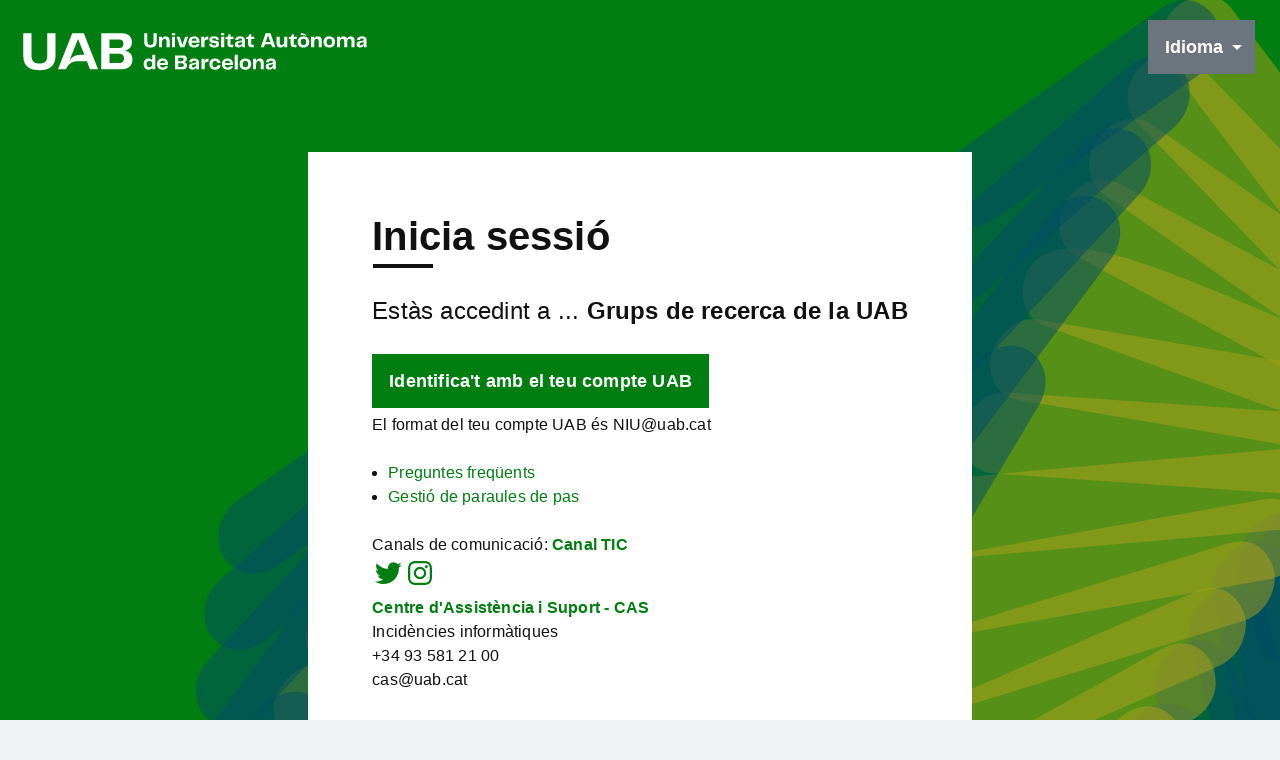

--- FILE ---
content_type: text/html;charset=UTF-8
request_url: https://sso.uab.cat/cas/login?service=https://grupsderecerca.uab.cat/gnam/user/login?destination%3Dnode/322%2523comment-form&locale=ca
body_size: 20718
content:
<!DOCTYPE html><html>

<head>
    <title>CAS - Central Authentication Service</title>
    <meta charset="UTF-8" /><meta http-equiv="X-UA-Compatible" content="IE=edge" /><meta name="viewport" content="width=device-width, initial-scale=1, shrink-to-fit=no" /></title>

    
    <meta http-equiv="X-UA-Compatible" content="IE=edge"/><meta name="viewport" content="width=device-width, initial-scale=1, shrink-to-fit=no"/>
        <link rel="stylesheet" type="text/css" href="/cas/webjars/normalize.css/8.0.1/normalize.css" /><link rel="stylesheet" type="text/css" href="/cas/webjars/bootstrap/5.1.0/css/bootstrap-grid.min.css" /><link rel="stylesheet" type="text/css" href="/cas/webjars/material-components-web/12.0.0/dist/material-components-web.css" /><link rel="stylesheet" type="text/css" href="/cas/webjars/mdi__font/5.8.55/css/materialdesignicons.css" /><link rel="stylesheet" type="text/css" href="/cas/css/cas.css"/><link rel="shortcut icon" href="/cas/favicon.ico" /></head>

<body>
<script type="text/javascript" src="/cas/webjars/jquery/3.6.0/jquery.min.js"></script>
<script type="text/javascript" src="/cas/webjars/es5-shim/4.5.9/es5-shim.js"></script>
    <script type="text/javascript" src="/cas/webjars/css-vars-ponyfill/2.3.1/dist/css-vars-ponyfill.min.js"></script>
    <script type="text/javascript" src="/cas/webjars/material-components-web/12.0.0/dist/material-components-web.js"></script>
<script type="text/javascript" src="/cas/js/cas.js"></script>
<script>
    if (typeof resourceLoadedSuccessfully === "function") {
        resourceLoadedSuccessfully();
    }
    $(function() {
        cssVars({onlyLegacy: true});
    })
</script>

<script>
    /*<![CDATA[*/

    var trackGeoLocation = false;

    var googleAnalyticsTrackingId = null;

    if (googleAnalyticsTrackingId != null && googleAnalyticsTrackingId != '') {
        (function (i, s, o, g, r, a, m) {
            i['GoogleAnalyticsObject'] = r;
            i[r] = i[r] || function () {
                (i[r].q = i[r].q || []).push(arguments)
            }, i[r].l = 1 * new Date();
            a = s.createElement(o),
                m = s.getElementsByTagName(o)[0];
            a.async = 1;
            a.src = g;
            m.parentNode.insertBefore(a, m)
        })(window, document, 'script', 'https://www.google-analytics.com/analytics.js', 'ga');

        ga('create', googleAnalyticsTrackingId, 'auto');
        ga('send', 'pageview');
    }

    /*]]>*/
</script>
<header >
                
            <div  role="banner" class="logo-uab" aria-label="Enllaç al web de la Universitat Autònoma de Barcelona">
            

      <a href="http://www.uab.cat/">
<svg version="1.1" xmlns="http://www.w3.org/2000/svg" x="0" y="0" viewBox="0 0 280 50" xml:space="preserve">
<svg id="Capa_1" data-name="Capa 1" xmlns="http://www.w3.org/2000/svg" viewBox="0 0 1467.6 157.97">
  <defs>
    <style>
      .cls-1, .cls-2 {
        fill: #fff;
      }

      .cls-2 {
        fill-rule: evenodd;
      }
    </style>
  </defs>
  <path class="cls-1" d="M520.79,2.97h13.29V37.5c0,11.28,4.28,14.16,12.85,14.16s12.85-2.89,12.85-14.16V2.97h13.2V39.34c0,15.12-8.65,23.17-26.05,23.17s-26.14-7.96-26.14-23.17V2.97Z"></path><path class="cls-1" d="M627.6,34.27v26.84h-12.94v-24.83c0-6.99-2.97-9.79-8.31-9.79-6.91,0-10.75,4.37-10.75,14.77v19.84h-12.94V17.4h12.94v8.57c2.8-5.95,7.78-9.97,15.74-9.97,11.45,0,16.26,6.82,16.26,18.27"></path><path class="cls-1" d="M636.68,2.97h14.08V11.63h-14.08V2.97Zm.61,14.43h12.94V61.1h-12.94V17.4Z"></path><polygon class="cls-1" points="704.86 17.4 689.65 61.1 671.46 61.1 656.25 17.4 669.45 17.4 680.99 51.05 692.53 17.4 704.86 17.4"></polygon><path class="cls-1" d="M740.34,47.9h12.41c-1.22,7-6.82,14.6-22.55,14.6-17.05,0-23.52-11.02-23.52-23.34s7.34-23.17,23.52-23.17,22.64,10.75,22.64,23.08c0,1.31,0,2.53-.17,3.5h-33.3c.79,8.31,4.9,11.01,11.1,11.01,5.68,0,8.65-2.45,9.88-5.68m-20.89-13.2h21.07c-.44-6.64-3.67-9.97-10.14-9.97s-9.88,2.53-10.93,9.97"></path><path class="cls-1" d="M789.28,16.7v12.59h-4.28c-8.65,0-11.63,4.72-11.63,14.6v17.22h-12.94V17.4h12.59v9.35c2.1-6.21,6.03-10.05,13.37-10.05h2.89Z"></path><path class="cls-1" d="M804.57,46.85c.35,4.2,3.5,7.52,10.05,7.52,5.86,0,7.87-2.01,7.87-5.07,0-2.62-1.23-4.54-6.12-5.16l-9.79-1.22c-8.22-1.05-12.67-5.42-12.67-12.76,0-9.7,8.22-14.25,19.84-14.25s19.76,4.63,20.55,14.25h-11.98c-.44-3.58-3.15-6.12-8.57-6.12s-7.87,2.1-7.87,4.9c0,2.18,1.14,3.93,5.51,4.46l9.18,1.05c10.4,1.31,14.34,5.77,14.34,13.55,0,8.57-5.42,14.51-20.46,14.51s-21.42-7.35-21.68-15.65h11.8Z"></path><path class="cls-1" d="M842.42,2.97h14.07V11.63h-14.07V2.97Zm.61,14.43h12.94V61.1h-12.94V17.4Z"></path><path class="cls-1" d="M869.86,45.37V27.18h-7.95v-6.2l9.01-3.67,5.33-10.32h6.56v10.4h12.59v9.79h-12.59v23.6h11.37v10.32h-8.22c-12.41,0-16.09-5.33-16.09-15.74"></path><path class="cls-1" d="M900.97,49.48c0-6.99,3.06-11.54,14.34-13.46l10.32-1.75c4.02-.7,5.42-1.84,5.42-4.37,0-3.06-1.75-5.07-7.6-5.07s-8.74,2.36-8.92,6.82h-12.67c.35-9.35,8.04-15.74,21.33-15.74s19.76,5.68,19.76,14.95v18.88c0,4.11,.26,7.61,.7,11.36h-11.28c-.44-2.89-.7-5.77-.7-9.35-2.01,6.03-7.25,10.49-16.17,10.49s-14.51-4.9-14.51-12.76m30.07-9.18v-1.92c-2.27,1.58-4.46,2.19-7.17,2.8l-3.67,.87c-4.63,1.14-6.47,2.8-6.47,6.12,0,3.5,2.62,5.24,6.12,5.24,6.82,0,11.19-4.98,11.19-13.11"></path><path class="cls-1" d="M956.21,45.37V27.18h-7.96v-6.2l9.01-3.67,5.33-10.32h6.56v10.4h12.59v9.79h-12.59v23.6h11.36v10.32h-8.22c-12.42,0-16.09-5.33-16.09-15.74"></path><path class="cls-1" d="M1053.23,49.22h-26.05l-4.2,11.89h-13.37l20.46-58.13h20.28l20.46,58.13h-13.38l-4.2-11.89Zm-3.58-10.23l-9.44-26.84-9.44,26.84h18.88Z"></path><path class="cls-1" d="M1120.7,17.4V61.1h-12.94v-8.39c-2.71,5.86-7.61,9.79-15.47,9.79-11.45,0-16.52-6.91-16.52-18.36V17.4h12.94v24.83c0,6.91,3.06,9.7,8.57,9.7,6.47,0,10.49-4.81,10.49-14.69V17.4h12.94Z"></path><path class="cls-1" d="M1134.68,45.37V27.18h-7.95v-6.2l9-3.67,5.33-10.32h6.56v10.4h12.59v9.79h-12.59v23.6h11.36v10.32h-8.22c-12.41,0-16.09-5.33-16.09-15.74"></path><path class="cls-1" d="M1164.31,39.16c0-12.07,6.82-23.17,24.21-23.17s24.21,11.19,24.21,23.17-6.73,23.34-24.21,23.34-24.21-11.1-24.21-23.34m14.51-37.68l22.12,7.61-1.05,3.41-23.6-2.8,2.53-8.22Zm9.7,50.88c7.95,0,11.27-3.41,11.27-13.11s-3.32-13.11-11.27-13.11-11.19,3.41-11.19,13.11,3.32,13.11,11.19,13.11"></path><path class="cls-1" d="M1265.44,34.27v26.84h-12.94v-24.83c0-6.99-2.97-9.79-8.3-9.79-6.9,0-10.75,4.37-10.75,14.77v19.84h-12.94V17.4h12.94v8.57c2.8-5.95,7.78-9.97,15.73-9.97,11.45,0,16.26,6.82,16.26,18.27"></path><path class="cls-1" d="M1272.59,39.16c0-12.07,6.82-23.17,24.21-23.17s24.21,11.19,24.21,23.17-6.73,23.34-24.21,23.34-24.21-11.1-24.21-23.34m24.21,13.2c7.95,0,11.27-3.41,11.27-13.11s-3.32-13.11-11.27-13.11-11.19,3.41-11.19,13.11,3.32,13.11,11.19,13.11"></path><path class="cls-1" d="M1402.83,34.27v26.84h-12.94v-25c0-6.56-2.62-9.62-7.87-9.62-6.56,0-9.88,4.37-9.88,14.77v19.84h-12.67v-25c0-6.56-2.62-9.62-7.87-9.62-6.56,0-9.88,4.37-9.88,14.77v19.84h-12.94V17.4h12.94v7.95c2.62-5.6,7.34-9.35,14.95-9.35s12.5,3.67,14.42,10.14c2.62-6.03,7.43-10.14,15.65-10.14,11.1,0,16.09,6.82,16.09,18.27"></path><path class="cls-1" d="M1411.21,49.48c0-6.99,3.06-11.54,14.34-13.46l10.31-1.75c4.02-.7,5.42-1.84,5.42-4.37,0-3.06-1.75-5.07-7.61-5.07s-8.74,2.36-8.92,6.82h-12.67c.35-9.35,8.04-15.74,21.33-15.74s19.76,5.68,19.76,14.95v18.88c0,4.11,.26,7.61,.7,11.36h-11.28c-.44-2.89-.7-5.77-.7-9.35-2.01,6.03-7.25,10.49-16.17,10.49s-14.51-4.9-14.51-12.76m30.07-9.18v-1.92c-2.27,1.58-4.46,2.19-7.17,2.8l-3.67,.87c-4.63,1.14-6.47,2.8-6.47,6.12,0,3.5,2.62,5.24,6.12,5.24,6.82,0,11.19-4.98,11.19-13.11"></path><path class="cls-1" d="M567.35,92.1v61.19h-12.94v-6.47c-3.06,4.98-8.13,7.87-15.65,7.87-14.25,0-20.11-10.66-20.11-23.34s5.86-23.17,20.11-23.17c7.52,0,12.59,2.97,15.65,7.96v-24.04h12.94Zm-12.94,39.34c0-8.92-3.5-13.11-11.63-13.11s-11.19,4.02-11.19,13.11,2.97,13.11,11.19,13.11,11.63-4.19,11.63-13.11"></path><path class="cls-1" d="M608.16,140.09h12.41c-1.22,6.99-6.82,14.6-22.55,14.6-17.05,0-23.52-11.01-23.52-23.34s7.34-23.17,23.52-23.17,22.64,10.75,22.64,23.08c0,1.31,0,2.53-.17,3.5h-33.3c.79,8.3,4.9,11.01,11.1,11.01,5.68,0,8.66-2.45,9.88-5.68m-20.89-13.2h21.07c-.43-6.64-3.67-9.97-10.14-9.97s-9.88,2.53-10.93,9.97"></path><path class="cls-1" d="M700.46,137.47c0,9.79-6.38,15.82-18.79,15.82h-31.82v-58.13h32.43c12.41,0,17.39,6.47,17.39,14.34,0,8.57-5.33,12.41-11.98,13.81,7.25,1.14,12.76,4.9,12.76,14.16m-37.33-32.26v13.9h14.77c5.77,0,7.87-2.8,7.87-6.99,0-4.46-1.92-6.9-7.43-6.9h-15.21Zm23.51,30.42c0-4.63-2.36-7.61-8.74-7.61h-14.77v15.12h15.56c5.95,0,7.96-3.24,7.96-7.52"></path><path class="cls-1" d="M708.23,141.67c0-6.99,3.06-11.54,14.33-13.46l10.32-1.75c4.02-.7,5.42-1.84,5.42-4.37,0-3.06-1.75-5.07-7.61-5.07s-8.74,2.36-8.92,6.82h-12.68c.35-9.35,8.04-15.74,21.33-15.74s19.75,5.68,19.75,14.95v18.88c0,4.11,.26,7.61,.7,11.36h-11.28c-.44-2.89-.7-5.77-.7-9.35-2.01,6.03-7.26,10.49-16.17,10.49s-14.51-4.9-14.51-12.76m30.07-9.18v-1.92c-2.27,1.58-4.46,2.19-7.17,2.8l-3.67,.87c-4.64,1.14-6.47,2.8-6.47,6.12,0,3.5,2.62,5.24,6.12,5.24,6.82,0,11.19-4.98,11.19-13.11"></path><path class="cls-1" d="M790.3,108.89v12.59h-4.28c-8.65,0-11.63,4.72-11.63,14.6v17.22h-12.94v-43.71h12.59v9.35c2.1-6.21,6.03-10.05,13.37-10.05h2.89Z"></path><path class="cls-1" d="M818,108.19c15.12,0,22.55,8.39,22.9,19.15h-12.59c-.44-5.42-3.41-9-10.05-9-6.99,0-11.19,3.32-11.19,13.11s4.02,13.11,11.01,13.11,9.97-4.02,10.49-9.27h12.59c-.26,10.23-7.52,19.41-22.9,19.41-17.05,0-24.22-11.01-24.22-23.25s6.99-23.25,23.95-23.25"></path><path class="cls-1" d="M880.32,140.09h12.41c-1.22,6.99-6.82,14.6-22.55,14.6-17.04,0-23.51-11.01-23.51-23.34s7.34-23.17,23.51-23.17,22.64,10.75,22.64,23.08c0,1.31,0,2.53-.17,3.5h-33.3c.79,8.3,4.9,11.01,11.1,11.01,5.68,0,8.66-2.45,9.88-5.68m-20.89-13.2h21.07c-.44-6.64-3.67-9.97-10.14-9.97s-9.88,2.53-10.93,9.97"></path><rect class="cls-1" x="900.24" y="92.1" width="12.94" height="61.19"></rect><path class="cls-1" d="M920.96,131.35c0-12.07,6.82-23.17,24.21-23.17s24.21,11.19,24.21,23.17-6.73,23.34-24.21,23.34-24.21-11.1-24.21-23.34m24.21,13.2c7.95,0,11.27-3.41,11.27-13.11s-3.32-13.11-11.27-13.11-11.19,3.41-11.19,13.11,3.32,13.11,11.19,13.11"></path><path class="cls-1" d="M1022.08,126.46v26.84h-12.94v-24.83c0-6.99-2.97-9.79-8.3-9.79-6.9,0-10.75,4.37-10.75,14.77v19.84h-12.94v-43.71h12.94v8.57c2.8-5.95,7.78-9.97,15.73-9.97,11.45,0,16.26,6.82,16.26,18.27"></path><path class="cls-1" d="M1030.47,141.67c0-6.99,3.06-11.54,14.34-13.46l10.31-1.75c4.02-.7,5.42-1.84,5.42-4.37,0-3.06-1.75-5.07-7.61-5.07s-8.74,2.36-8.92,6.82h-12.67c.35-9.35,8.04-15.74,21.33-15.74s19.76,5.68,19.76,14.95v18.88c0,4.11,.26,7.61,.7,11.36h-11.28c-.44-2.89-.7-5.77-.7-9.35-2.01,6.03-7.25,10.49-16.17,10.49s-14.51-4.9-14.51-12.76m30.07-9.18v-1.92c-2.27,1.58-4.46,2.19-7.17,2.8l-3.67,.87c-4.63,1.14-6.47,2.8-6.47,6.12,0,3.5,2.62,5.24,6.12,5.24,6.82,0,11.19-4.98,11.19-13.11"></path><path class="cls-1" d="M13.8,2.98H48.16V92.28c0,29.16,11.08,36.62,33.23,36.62s33.23-7.46,33.23-36.62V2.98h34.14V97.02c0,39.11-22.38,59.91-67.37,59.91S13.8,136.36,13.8,97.02V2.98Z"></path><path class="cls-1" d="M471.51,112.4c0,25.32-16.5,40.92-48.6,40.92h-82.29V2.98h83.87c32.1,0,44.99,16.73,44.99,37.08,0,22.15-13.79,32.1-30.97,35.72,18.76,2.94,33.01,12.66,33.01,36.62M374.98,28.98v35.95h38.21c14.92,0,20.35-7.24,20.35-18.09,0-11.53-4.97-17.86-19.21-17.86h-39.34Zm60.81,78.67c0-11.98-6.1-19.67-22.61-19.67h-38.21v39.11h40.24c15.37,0,20.57-8.36,20.57-19.44"></path><path class="cls-2" d="M267.52,2.94h-48.43l-59.88,150.36h33.8c.48-1.3,1.16-3.12,1.66-4.31,2.75-6.62,6.92-12.14,12.01-16.93,8.34-7.85,18.52-11.18,29.05-12.04,7.14-.58,15.5-.74,22.67-.75h22.08s13.1,34.03,13.1,34.03h33.82L267.52,2.94Zm-11.82,89.98c-.9,0-1.76,.01-2.55,.02-17.82,.16-32.46,4.36-46.6,24.99L243.31,26.68l26.68,66.24c-.41,0-14.29,0-14.29,0"></path></svg>
            </svg>

      </a>
      
      
      
      
            </div>      
      
      
<div class="dropdown" id="selectorIdioma">
  <button class="btn btn-secondary">Idioma</button>
  <label>
    <input type="checkbox"><div class="dropdown-menu">

<a
href="?service=https://grupsderecerca.uab.cat/gnam/user/login?destination%3Dnode/322%2523comment-form&amp;locale=ca"
class="dropdown-item"
>Català</a>

<a
href="?service=https://grupsderecerca.uab.cat/gnam/user/login?destination%3Dnode/322%2523comment-form&amp;locale=es"
class="dropdown-item"
>Español</a>

<a
href="?service=https://grupsderecerca.uab.cat/gnam/user/login?destination%3Dnode/322%2523comment-form&amp;locale=en"
class="dropdown-item"
>English</a>

</div>
  </label>
</div>




      
      
    </header>

<div class="mdc-drawer-scrim"></div>

<div class="mdc-drawer-app-content d-flex justify-content-center">
    <main role="main" id="main-content" class="container-lg py-4">
        <div id="content" class="d-flex justify-content-center">

    <div class="page-content">
                  


            <h1>Inicia sessió</h1>

            <div id="serviceui" >

   <div>

                <script>
                $( document ).ready(function() {
            $( "#serviceDescriptionButton" ).click(function() {
              $( "#serviceDescription" ).slideToggle();
              $("#serviceDescriptionButton").text(function(i, text){
                 return text == "[+]" ? "[-]" : "[+]";
              });
            });
                })
                </script>

        <h2><span>Estàs accedint a ...</span>
            <strong>Grups de recerca  de la UAB</strong>
                    </h2>

        </div>



        </div>

            <div class="identity-providers"> 

                <h3>External Identity Providers</h3>

                        <div

                            >

<!-- /*
<svg xmlns="http://www.w3.org/2000/svg" x="0px" y="4px"
width="28" height="28"
viewBox="0 -6 48 48"
style=" fill:#ffffff;"><path fill="#ff5722" d="M6 6H22V22H6z" transform="rotate(-180 14 14)"></path><path fill="#4caf50" d="M26 6H42V22H26z" transform="rotate(-180 34 14)"></path><path fill="#ffc107" d="M26 26H42V42H26z" transform="rotate(-180 34 34)"></path><path fill="#03a9f4" d="M6 26H22V42H6z" transform="rotate(-180 14 34)"></path></svg>
*/ --><a 
                                id="azure"
                                href="clientredirect?client_name=azure&amp;service=https%3A%2F%2Fgrupsderecerca.uab.cat%2Fgnam%2Fuser%2Flogin%3Fdestination%3Dnode%2F322%2523comment-form&amp;locale=ca"
                                class="btn btn-primary" autoredirect="false"
                                >Identifica't amb el teu compte UAB</a>


                        </div>


<p >El format del teu compte UAB és NIU@uab.cat</p>

            </div>
<br><div>
    <ul>
        <li> <a href="https://si-respostes.uab.cat/" 
             target="_blank" >Preguntes freqüents</a></li>        
        <li> <a href="https://oim.uab.cat" 
             target="_blank" >Gestió de paraules de pas</a></li>    </ul>
<br><span>Canals de comunicació</span>: <strong><a href="https://canaltic.uab.cat/" target="_blank">Canal TIC</a></strong>
    <ul class="social-menu">
        <li>
            <a href="https://twitter.com/tic_uab" target="_blank">
                <span>Twitter</span>
                <svg class="svg-icon" aria-hidden="true" role="img" focusable="false" width="24" height="24" viewBox="0 0 24 24" xmlns="http://www.w3.org/2000/svg"><path d="M22.23,5.924c-0.736,0.326-1.527,0.547-2.357,0.646c0.847-0.508,1.498-1.312,1.804-2.27 c-0.793,0.47-1.671,0.812-2.606,0.996C18.324,4.498,17.257,4,16.077,4c-2.266,0-4.103,1.837-4.103,4.103 c0,0.322,0.036,0.635,0.106,0.935C8.67,8.867,5.647,7.234,3.623,4.751C3.27,5.357,3.067,6.062,3.067,6.814 c0,1.424,0.724,2.679,1.825,3.415c-0.673-0.021-1.305-0.206-1.859-0.513c0,0.017,0,0.034,0,0.052c0,1.988,1.414,3.647,3.292,4.023 c-0.344,0.094-0.707,0.144-1.081,0.144c-0.264,0-0.521-0.026-0.772-0.074c0.522,1.63,2.038,2.816,3.833,2.85 c-1.404,1.1-3.174,1.756-5.096,1.756c-0.331,0-0.658-0.019-0.979-0.057c1.816,1.164,3.973,1.843,6.29,1.843 c7.547,0,11.675-6.252,11.675-11.675c0-0.178-0.004-0.355-0.012-0.531C20.985,7.47,21.68,6.747,22.23,5.924z"></path></svg>
            </a>
        </li>
        <li> 
            <a href="https://www.instagram.com/tic_uab" target="_blank">
                <span>Instagram</span>
                <svg class="svg-icon" aria-hidden="true" role="img" focusable="false" width="24" height="24" viewBox="0 0 24 24" xmlns="http://www.w3.org/2000/svg"><path d="M12,4.622c2.403,0,2.688,0.009,3.637,0.052c0.877,0.04,1.354,0.187,1.671,0.31c0.42,0.163,0.72,0.358,1.035,0.673 c0.315,0.315,0.51,0.615,0.673,1.035c0.123,0.317,0.27,0.794,0.31,1.671c0.043,0.949,0.052,1.234,0.052,3.637 s-0.009,2.688-0.052,3.637c-0.04,0.877-0.187,1.354-0.31,1.671c-0.163,0.42-0.358,0.72-0.673,1.035 c-0.315,0.315-0.615,0.51-1.035,0.673c-0.317,0.123-0.794,0.27-1.671,0.31c-0.949,0.043-1.233,0.052-3.637,0.052 s-2.688-0.009-3.637-0.052c-0.877-0.04-1.354-0.187-1.671-0.31c-0.42-0.163-0.72-0.358-1.035-0.673 c-0.315-0.315-0.51-0.615-0.673-1.035c-0.123-0.317-0.27-0.794-0.31-1.671C4.631,14.688,4.622,14.403,4.622,12 s0.009-2.688,0.052-3.637c0.04-0.877,0.187-1.354,0.31-1.671c0.163-0.42,0.358-0.72,0.673-1.035 c0.315-0.315,0.615-0.51,1.035-0.673c0.317-0.123,0.794-0.27,1.671-0.31C9.312,4.631,9.597,4.622,12,4.622 M12,3 C9.556,3,9.249,3.01,8.289,3.054C7.331,3.098,6.677,3.25,6.105,3.472C5.513,3.702,5.011,4.01,4.511,4.511 c-0.5,0.5-0.808,1.002-1.038,1.594C3.25,6.677,3.098,7.331,3.054,8.289C3.01,9.249,3,9.556,3,12c0,2.444,0.01,2.751,0.054,3.711 c0.044,0.958,0.196,1.612,0.418,2.185c0.23,0.592,0.538,1.094,1.038,1.594c0.5,0.5,1.002,0.808,1.594,1.038 c0.572,0.222,1.227,0.375,2.185,0.418C9.249,20.99,9.556,21,12,21s2.751-0.01,3.711-0.054c0.958-0.044,1.612-0.196,2.185-0.418 c0.592-0.23,1.094-0.538,1.594-1.038c0.5-0.5,0.808-1.002,1.038-1.594c0.222-0.572,0.375-1.227,0.418-2.185 C20.99,14.751,21,14.444,21,12s-0.01-2.751-0.054-3.711c-0.044-0.958-0.196-1.612-0.418-2.185c-0.23-0.592-0.538-1.094-1.038-1.594 c-0.5-0.5-1.002-0.808-1.594-1.038c-0.572-0.222-1.227-0.375-2.185-0.418C14.751,3.01,14.444,3,12,3L12,3z M12,7.378 c-2.552,0-4.622,2.069-4.622,4.622S9.448,16.622,12,16.622s4.622-2.069,4.622-4.622S14.552,7.378,12,7.378z M12,15 c-1.657,0-3-1.343-3-3s1.343-3,3-3s3,1.343,3,3S13.657,15,12,15z M16.804,6.116c-0.596,0-1.08,0.484-1.08,1.08 s0.484,1.08,1.08,1.08c0.596,0,1.08-0.484,1.08-1.08S17.401,6.116,16.804,6.116z"></path></svg>
            </a>
        </li>
    </ul>



    <p><strong><a href="https://casrespon.uab.cat/" target="_blank">Centre d'Assistència i Suport - CAS</a></strong><br>
    <span>Incidències informàtiques</span> <br>
    +34 93 581 21 00<br>
    cas@uab.cat</p>


</div>





    </div>
</div>
    </main>
</div>

<footer class="d-flex justify-content-center cas-footer">
            <ul>
                <li>
                    <a href="https://si-respostes.uab.cat/gpp-gestio-de-paraules-de-pas"
                    title="Preguntes freqüents">
                        <svg class="icona" xmlns="http://www.w3.org/2000/svg" width="24" height="24" viewbox="0 0 24 24">
                            <path fill="none" d="M0 0h24v24H0V0z" /><path d="M11 7h2v2h-2zm0 4h2v6h-2zm1-9C6.48 2 2 6.48 2 12s4.48 10 10 10 10-4.48 10-10S17.52 2 12 2zm0 18c-4.41 0-8-3.59-8-8s3.59-8 8-8 8 3.59 8 8-3.59 8-8 8z"
                            /></svg>
                        <span>Preguntes freqüents</span></a>
                </li>
                <li>
                    <a href="https://uab.cat/web/coneix-la-uab/itineraris/avis-legal-1345668257191.html"
                    title="Avís legal">
                        <svg class="icona" xmlns="http://www.w3.org/2000/svg" width="24" height="24" viewbox="0 0 24 24">
                            <path fill="none" d="M0 0h24v24H0V0z" /><path d="M15 4v7H5.17l-.59.59-.58.58V4h11m1-2H3c-.55 0-1 .45-1 1v14l4-4h10c.55 0 1-.45 1-1V3c0-.55-.45-1-1-1zm5 4h-2v9H6v2c0 .55.45 1 1 1h11l4 4V7c0-.55-.45-1-1-1z"
                            /></svg>
                        <span>Avís legal</span></a>
                </li>
                <li>
                    <a href="https://uab.cat/web/coneix-la-uab/itineraris/proteccio-de-dades-1345668257177.html"
                    title="Protecció de dades">
                        <svg class="icona" xmlns="http://www.w3.org/2000/svg" width="24" height="24" viewbox="0 0 24 24">
                            <path fill="none" d="M0 0h24v24H0V0z" /><path d="M21 1H7v5h2V4h10v16H9v-2H7v5h14V1zM10.8 11V9.5C10.8 8.1 9.4 7 8 7S5.2 8.1 5.2 9.5V11H4v6h8v-6h-1.2zm-1.3 0h-3V9.5c0-.8.7-1.3 1.5-1.3s1.5.5 1.5 1.3V11z"
                            /></svg>
                        <span>Protecció de dades</span></a>
                </li>
            </ul>   
</footer>

</body>
</html>


--- FILE ---
content_type: text/css;charset=UTF-8
request_url: https://sso.uab.cat/cas/css/cas.css
body_size: 20002
content:

* {
    margin: 0;
    padding: 0;
    -webkit-box-sizing: border-box;
    box-sizing: border-box;
}

ul {
    padding-left: 1em;
}

:root {

    --blanc: #fff;
    --negre: #111;
    --gris:  #eee;
    --primari: #007e11;
    --primari-hover: #00660e;
    --fons: #f0f1f3;
    --fons-alt: #f7f8f9;
    --linia: #424a55;
    --linia-alt: #a0a4a9;
    --input-focus: cornsilk;
        
    --base: #fff;
    --text: #111;
    --enllac: #007e11;
    --enllac-hover: #00660e;
    --boto: #00856c;
    --boto-hover: #006c57;

    --theme: "light";

    --cas-theme-primary: #007e11;
    --cas-theme-primary-bg: rgba(21, 62, 80, 0.2);
    --cas-theme-primary-light: #006d85;
    --cas-theme-secondary: #74C163;
    --cas-theme-success: var(--cas-theme-secondary);
    --cas-theme-danger: var(--mdc-theme-error);
    --cas-theme-warning: #e6a210;
    --cas-theme-border-light: 1px solid rgba(0, 0, 0, .2);
    --cas-theme-svg-fill: #fff;
    --mdc-theme-primary: var(--cas-theme-primary, #153e50);
}


html {
    font-size: 62.5%;
    background-attachment: fixed;
    background-size: cover; 
    background-repeat: no-repeat;     
    overflow-y: scroll;
}

body {
    margin: 0;
    font-family: "neue-haas-grotesk-display", Helvetica, Arial, sans-serif;
    font-size: 1.6rem;
    letter-spacing: .02rem;
    color: var(--negre);
    font-weight: 500;
    line-height: 1.5;
    background: var(--fons);
    min-height: 100vh;
    display: flex;
    flex-direction: column;
    align-items: center;
    justify-content: space-between;
    background-image: url(../columnes.svg);
    background-size: cover;
    
}

.logo-uab {
    display: block;
    width: 35rem;
    height: 6.5rem;
    align-self: start;
    margin: 2rem;   
    -ms-flex-item-align: start;
    -ms-grid-row-align: start;

}

@media (max-width:35rem){
    .logo-uab {
    display: block;
    width: 22rem;
    }
    
  #selectorIdioma .btn{
            padding:1rem 3rem 1rem 1rem;;
            
    }
    
    #selectorIdioma.dropdown > a:before, #selectorIdioma.dropdown > button:before {
    top: 2rem;
  }
    
    #selectorIdioma button {
        font-size:1.5rem;
    }
 
    
}



.logo-uab   svg {
        fill: var(--blanc);
}




div.content {
    margin: 2rem;
    padding: 4rem;
    -webkit-box-sizing: border-box;
    box-sizing: border-box;
    -webkit-transition: all .25s ease-out;
    -o-transition: all .25s ease-out;
    transition: all .25s ease-out;
    background: var(--base);
}

div.content:focus-within{
    
    -webkit-box-shadow:0 1rem 3rem var(--negre);
    box-shadow:0 1rem 3rem var(--negre);
    -webkit-transition:all .25s ease-out;
    -o-transition:all .25s ease-out;
    transition:all .25s ease-out
}

@media (min-width:45rem){
    div.content{
        min-width:50rem
    }
}

h1 {
    font-size: 4rem;
    line-height: 1;
    margin: 0 0 2.5rem;
    color: var(--text);
    font-weight: bold;
}

h1:after {
    content: "";
    width: 6rem;
    height: .4rem;
    display: block;
    margin: .75rem 0 1rem .1rem;
    background: var(--text);
}


a{
color:var(--enllac);
text-decoration:none;
background-color:transparent}

a:hover{
color:var(--enllac-hover)}



h1, h2, h3, h4, h5, h6 {
    margin-top: 0;
}

aside, section, main {
    display: block;
}

/* Material */

.mdc-drawer {
    top: 56px;
}

.mdc-drawer-app-content {
    flex: auto;
    overflow: auto;
    position: relative;
}

.main-content {
    display: flex;
}

.mdc-top-app-bar {
    z-index: 7;
}

/* widgets */

.notifications-count {
    position: absolute;
    top: 10px;
    right: 12px;
    background-color: #b00020;
    background-color: var(--cas-theme-danger);
    color: #fff;
    border-radius: 50%;
    padding: 1px 3px;
    font: 8px Verdana;
}

.cas-brand {
    height: 48px;
    width: auto;
}

header>nav .cas-brand path.cls-1 {
    fill: white;
}

header>nav .cas-brand .cas-logo {
    height: 100%;
}

.caps-check:not(.caps-on) .caps-warn, .caps-check:not(.caps-on)+.caps-warn {
    display: none;
}

.login-section {
    border-right: 1px solid rgba(0, 0, 0, .2);
    border-right: var(--cas-theme-border-light, 1px solid rgba(0, 0, 0, .2));
    padding: 2rem 2.5rem;
    flex: 1 1 auto;
    /* IE flex fix */
}

.login-section:last-child {
    border: none;
}

@media screen and (max-width: 767.99px) {
    .login-section {
        border-right: none;
        border-bottom: 1px solid rgba(0, 0, 0, .2);
        border-bottom: var(--cas-theme-border-light, 1px solid rgba(0, 0, 0, .2));
        max-width: none;
        padding: 0 1.5rem;
    }
}

.close {
    font-size: 1.5rem;
    font-weight: 700;
    line-height: 1;
    color: #000;
    text-shadow: 0 1px 0 #fff;
    text-transform: none;
    text-decoration: none;
    ;
}

button.close {
    background-color: transparent;
    border: 0;
    -webkit-appearance: none;
}

.banner {
    padding: 0.1rem 0.5rem;
    border: 1px solid rgba(0, 0, 0, .2);
    border: var(--cas-theme-border-light, 1px solid rgba(0, 0, 0, .2));
    position: relative;
    border-radius: 4px;
}

.banner .banner-message {
    margin: 0.375rem 0;
}

.banner .banner-heading:first-child {
    margin-top: 0;
}

.banner .banner-message:first-child {
    margin-top: 0;
}

.banner .banner-message:last-child {
    margin-bottom: 0;
}

.banner-primary {
    border-color: #153e50;
    border-color: var(--cas-theme-primary, #153e50);
}

.banner-primary .mdi {
    color: #153e50;
    color: var(--cas-theme-primary, #153e50);
}

.banner-danger {
    border-color: #b00020;
    border-color: var(--cas-theme-danger, #b00020);
}

.banner-danger .mdi {
    color: #b00020;
    color: var(--cas-theme-danger, #b00020);
}

.banner-warning {
    border-color: #e6a210;
    border-color: var(--cas-theme-warning, #e6a210);
    color: #e6a210;
    color: var(--cas-theme-warning, #e6a210);
}

.banner-warning .mdi {
    color: #e6a210;
    color: var(--cas-theme-warning, #e6a210);
}

.banner-success {
    border-color: var(--cas-theme-success);
    color: #153e50;
    color: var(--cas-theme-primary, #153e50);
}

.banner-dismissible {
    padding-right: 4rem;
}

.banner-dismissible .close {
    position: absolute;
    top: 0;
    right: 0;
    padding: .75rem 1.25rem;
    color: inherit;
}

.login-provider-item {
    list-style: none;
}

.login-provider-item .mdc-button .mdi {
    margin-right: 0.375rem;
}

@media screen and (max-width: 767.99px) {
    .logout-banner {
        width: 100%;
    }
}

/*

.cas-footer {
    background-color: var(--mdc-theme-primary, #6200ee);
    color: whitesmoke;
}

.cas-footer a {
    color: deepskyblue;
}

.cas-footer>* {
    margin-right: 0.25rem;
    display: inline-block;
}

.cas-footer>*:last-child {
    margin: 0;
}

*/


.cas-notification-dialog .mdc-dialog__content>.cas-notification-message:not(:last-child) {
    border-bottom: 1px solid rgba(0, 0, 0, .2);
    border-bottom: var(--cas-theme-border-light, 1px solid rgba(0, 0, 0, .2));
}

.mdc-dialog__title::before {
    display: none;
}

.mdi {
    content: "";
}

.mdi:before {
    font-size: 24px;
}

/* custom components */

.custom-select {
    display: inline-block;
    min-width: 200px;
    height: 56px;
    padding: .375rem 1.75rem .375rem .75rem;
    font-size: 1rem;
    font-weight: 400;
    line-height: 1.5;
    color: rgba(0, 0, 0, 0.87);
    vertical-align: middle;
    background: #fff url("data:image/svg+xml,%3csvg xmlns='http://www.w3.org/2000/svg' width='4' height='5' viewBox='0 0 4 5'%3e%3cpath fill='%23343a40' d='M2 0L0 2h4zm0 5L0 3h4z'/%3e%3c/svg%3e") no-repeat right .75rem center/8px 10px;
    border: 1px solid #ced4da;
    border-radius: .25rem;
    -webkit-appearance: none;
}

/* utilities */

.bg-primary {
    background-color: rgba(21, 62, 80, 0.2);
    background-color: var(--cas-theme-primary-bg, rgba(21, 62, 80, 0.2));
}

.border-bottom {
    border-color: #153e50;
    border-bottom: 1px solid var(--cas-theme-primary, #153e50);
}

.strong {
    font-weight: bold;
}

.text-warning {
    color: #e6a210;
    color: var(--cas-theme-warning, #e6a210);
}

.text-danger {
    color: #b00020;
    color: var(--cas-theme-danger, #b00020);
}

.text-secondary, .text-success {
    color: var(--cas-theme-secondary);
}

.progress-bar-danger .mdc-linear-progress__bar-inner {
    border-color: #b00020;
    border-color: var(--cas-theme-danger, #b00020);
}

.progress-bar-warning .mdc-linear-progress__bar-inner {
    border-color: #e6a210;
    border-color: var(--cas-theme-warning, #e6a210);
}

.progress-bar-success .mdc-linear-progress__bar-inner {
    border-color: var(--cas-theme-success);
}

.word-break-all {
    word-break: break-all;
}

.mdc-text-field {
    width: 100%;
}
.mdc-text-field>.mdc-text-field__input, .mdc-text-field:not(.mdc-text-field--disabled):not(.mdc-text-field--outlined):not(.mdc-text-field--textarea)>.mdc-text-field__input {
    border-color: #153e50;
    border: 1px solid var(--cas-theme-primary, #153e50);
    border-radius: 4px;
}

.mdc-input-group {
    display: flex;
    align-items: stretch;
}

.mdc-input-group .mdc-input-group-field {
    flex: 1 1 auto;
    order: 1;
}

.mdc-input-group .mdc-input-group-field .mdc-text-field {
    border-top-right-radius: 0;
    border-bottom-right-radius: 0;
}

.mdc-input-group .mdc-input-group-append {
    order: 2;
    border-top-left-radius: 0;
    border-bottom-left-radius: 0;
}

.mdc-input-group .mdc-input-group-prepend, .mdc-input-group .mdc-input-group-append {
    height: 56px;
}

.mdc-input-group .mdc-input-group-prepend {
    order: 0;
    border-top-right-radius: 0;
    border-bottom-right-radius: 0;
}

.mdc-input-group .mdc-input-group-field.mdc-input-group-field-prepend .mdc-text-field>.mdc-text-field__input {
    border-top-left-radius: 0;
    border-bottom-left-radius: 0;
}

.mdc-input-group .mdc-input-group-field.mdc-input-group-field-append .mdc-text-field>.mdc-text-field__input {
    border-top-right-radius: 0;
    border-bottom-right-radius: 0;
}

.text-danger, .mdc-text-field:not(.mdc-text-field--disabled) .mdc-text-field__icon.text-danger, .mdc-text-field:not(.mdc-text-field--disabled)+.mdc-text-field-helper-line .mdc-text-field-helper-text.text-danger {
    color: #b00020;
    color: var(--cas-theme-danger);
}

.mdc-text-field--focused:not(.mdc-text-field--disabled) .mdc-floating-label {
    color: #153e50;
    color: var(--cas-theme-primary, #153e50);
}

.mdc-button--raised:not(:disabled) {
    background-color: var(--mdc-theme-primary, #153E50);
}

.mdc-button--raised.mdc-button-twitter:not(:disabled) {
    background-color: #55acee;
    background-color: var(--cas-theme-twitter-color, #55acee);
}

.mdc-button--raised.mdc-button-vimeo:not(:disabled) {
    background-color: #1ab7ea;
    background-color: var(--cas-theme-vimeo-color, #1ab7ea);
}

.mdc-button--raised.mdc-button-vk:not(:disabled) {
    background-color: #587ea3;
    background-color: var(--cas-theme-vk-color, #587ea3);
}

.mdc-button--raised.mdc-button-yahoo:not(:disabled) {
    background-color: #720e9e;
    background-color: var(--cas-theme-yahoo-color, #720e9e);
}

.mdc-button--raised.mdc-button-google:not(:disabled) {
    background-color: #CC5445;
    background-color: var(--cas-theme-google-color, #CC5445);
}

.mdc-button--raised.mdc-button-facebook:not(:disabled) {
    background-color: #3B5998;
    background-color: var(--cas-theme-facebook-color, #3B5998);
}

.list-unstyled {
    padding-left: 0;
    list-style: none;
}

.text-center {
    text-align: center;
}

.w-66 {
    width: 66%;
}

.w-33 {
    width: 33%;
}

.w-25 {
    width: 25%;
}

.w-50 {
    width: 50%;
}

.w-75 {
    width: 75%;
}

.w-100 {
    width: 100%;
}

.w-auto {
    width: auto;
}

.h-25 {
    height: 25%;
}

.h-50 {
    height: 50%;
}

.h-75 {
    height: 75%;
}

.h-100 {
    height: 100%;
}

.h-auto {
    height: auto;
}

.mw-100 {
    max-width: 100%;
}

.mh-100 {
    max-height: 100%;
}

.min-vw-100 {
    min-width: 100vw;
}

.min-vh-100 {
    min-height: 100vh;
}

.vw-100 {
    width: 100vw;
}

.vh-100 {
    height: 100vh;
}

.mw-50 {
    max-width: 50%;
}

.border-rounded {
    border-color: #153e50;
    border: 1px solid var(--cas-theme-primary, #153e50);
    border-radius: 4px;
}

.border-bottom {
    border-color: #153e50;
    border-bottom: 1px solid var(--cas-theme-primary, #153e50);
}

@media all and (min-width: 768px) {
    .w-md-50 {
        width: 50%;
    }
    .w-md-66 {
        width: 66%;
    }
}

@media all and (min-width: 992px) {
    .w-lg-50 {
        width: 50%;
    }
    .w-lg-66 {
        width: 66%;
    }
}

@media all and (max-width: 767.99px) {
    .w-md-50 {
        width: 100%;
    }
    .w-md-66 {
        width: 100%;
    }
}

@media all and (max-width: 991.99px) {
    .w-lg-50 {
        width: 100%;
    }
    .w-lg-66 {
        width: 100%;
    }
}

.sr-only {
    position: absolute;
    width: 1px;
    height: 1px;
    padding: 0;
    overflow: hidden;
    clip: rect(0, 0, 0, 0);
    white-space: nowrap;
    border: 0;
}

.sr-only-focusable:active, .sr-only-focusable:focus {
    position: static;
    width: auto;
    height: auto;
    overflow: visible;
    clip: auto;
    white-space: normal;
}

*, ::after, ::before {
    box-sizing: border-box;
}

.text-justify {
text-align: justify;
}

#duo_iframe {
    width: 100%;
    min-width: 304px;
    height: 330px;
    border: none;
    padding: 0;
    margin: 0;
}

#serviceui {


}

#heroimg {
    display: block;
    margin-left: auto;
    margin-right: auto;
}

/* IE flex fix */

#main-content {
    margin-right: inherit;
    margin-left: inherit;
}

/* oddly, the auto right and left margins caused the login form to not be centered in IE */

@media all and (min-width: 768px) {
    .login-section {
        flex: 1 1 500px;
        /* according to flexbugs, flex-basis should be explicitly set for IE */
        /* https://github.com/philipwalton/flexbugs#flexbug-4 */
    }
}

/* flex-basis: auto works in IE with the column view,
     but a specific value needs to be set for row view
   */




footer{
    background:rgba(0, 0, 0, 0.75);
    width:100%;
    padding:0 1rem;
    text-align:center;
    font-size:1.3rem;
}


footer ul {
  list-style-type: none;
  margin: 0;
  padding: 0;
  overflow: hidden;
}

footer li {
  float: left;
  height:4rem;
}

footer li a {
  display: block;
  color:white;  
  text-align: center;
  text-decoration: none;
  padding:0 1rem .5rem;
  background-size:auto 1.8rem;
  background-repeat:no-repeat;
  background-position:.75rem center;
  margin:0 .5rem;
  line-height:4rem;height:4rem;
  display:inline-block
}


footer li a:hover{
    color:black;background-color:white
}


footer li a svg{
    width:2rem;
    top:0.8rem; 
    margin-right:.25rem;
    width:2.5rem;margin-right:.25rem;position:relative;
}

footer li a:hover svg{
    fill:black
}


.dropdown {
  position: relative;
  display: inline-block;
}

.dropdown > a, .dropdown > button {
  display: inline-block;
  padding-right:3rem;

}


.dropdown > a:before, .dropdown > button:before {
  position: absolute;
  margin-left:1rem;
  margin-right:0.8rem;
  right: 1rem;
  top: 2.5rem;
  content: ' ';
  border-left: 5px solid transparent;
  border-right: 5px solid transparent;
  border-top: 5px solid black;
}

.dropdown > button.btn-secondary:before {
  border-top: 5px solid white;
}


.dropdown input[type=checkbox] {
  position: absolute;
  display: block;
  top: 0px;
  left: 0px;
  width: 100%;
  height: 100%;
  margin: 0px;
  opacity: 0;
  cursor: pointer;
}

.dropdown input[type=checkbox]:checked {
  position: fixed;
  z-index:+0;
  top: 0px; left: 0px;
  right: 0px; bottom: 0px;
}


.dropdown .dropdown-menu {
    position: absolute;
    top: 2rem;
    left: 0;
    z-index: 1000;
    display: none;
    float: left;
    min-width: 12rem;
    padding: .5rem 0;
    margin: .125rem 0 0;
    color: #212529;
    text-align: left;
    list-style: none;
    background-color: #fff;
    background-clip: padding-box;
    border: 1px solid rgba(0,0,0,.15);
    border-radius: .25rem;
}

.dropdown input[type=checkbox]:checked + .dropdown-menu {
  display: block;
}

.dropdown .dropdown-menu .dropdown-item:hover {
  background-color: #F5F5F5;
  color: #212529;
  cursor: pointer;
}


.dropdown-item {
    display: block;
    width: 100%;
    padding: .25rem 1.5rem;
    clear: both;
    font-weight: 400;
    color: #212529;
    text-align: inherit;
    white-space: nowrap;
    background-color: transparent;
    border: 0;
}

#selectorIdioma {
float:right;
margin: 2rem;
}
 
 svg {
    fill:  var(--cas-theme-svg-fill); 
 }


.btn ,a.btn{
    display:inline-block;
    font-size:1.8rem;
    font-family:inherit;
    padding:1.5rem;
    margin:0 .5rem .5rem 0;
    line-height:2rem;
    border:none;
    font-weight:700;
    text-decoration:none;
    border:.2rem solid transparent;
    cursor:pointer
}

.btn:focus , a.btn:focus{
    outline:none;
}

.btn-primary  {
  color: var(--blanc);
  background-color: var(--primari);
  border-color: var(--primari);
}

.btn-primary a {
  color: var(--blanc);
}

.btn-primary:hover {
  color: var(--blanc);
  background-color:var(--primari-hover);
  border-color: var(--negre) ;
}




.btn-primary:focus, .btn-primary.focus {
  -webkit-box-shadow: 0 0 0 0.2rem var(--boto);
          box-shadow: 0 0 0 0.2rem var(--boto);
}

.btn-primary.disabled, .btn-primary:disabled {
  color: var(--blanc);
  background-color:var(--primari-hover);
  border-color: var(--primari-hover) ;
}

.btn-primary:not(:disabled):not(.disabled):active, .btn-primary:not(:disabled):not(.disabled).active,
.show > .btn-primary.dropdown-toggle {
  color: var(--base);
  background-color:var(--boto-hover);
  border-color: var(--boto-hover) ;
}

.btn-primary:not(:disabled):not(.disabled):active:focus, .btn-primary:not(:disabled):not(.disabled).active:focus,
.show > .btn-primary.dropdown-toggle:focus {
  -webkit-box-shadow: 0 0 0 0.2rem var(--boto);
          box-shadow: 0 0 0 0.2rem var(--boto);
}


.btn-secondary {
    color: #fff;
    background-color: #6c757d;
    border-color: #6c757d;
}


.btn-light {
  color: #212529;
  background-color: #f8f9fa;
  border-color: #f8f9fa;
  font-weight:300 !important;
}

.btn-light:hover {
  color: #212529;
  background-color: #e2e6ea;
  border-color: #dae0e5;
}

.btn-light:focus, .btn-light.focus {
  -webkit-box-shadow: 0 0 0 0.2rem rgba(248, 249, 250, 0.5);
          box-shadow: 0 0 0 0.2rem rgba(248, 249, 250, 0.5);
}

.btn-light.disabled, .btn-light:disabled {
  color: #212529;
  background-color: #f8f9fa;
  border-color: #f8f9fa;
}

.btn-light:not(:disabled):not(.disabled):active, .btn-light:not(:disabled):not(.disabled).active,
.show > .btn-light.dropdown-toggle {
  color: #212529;
  background-color: #dae0e5;
  border-color: #d3d9df;
}

.btn-light:not(:disabled):not(.disabled):active:focus, .btn-light:not(:disabled):not(.disabled).active:focus,
.show > .btn-light.dropdown-toggle:focus {
  -webkit-box-shadow: 0 0 0 0.2rem rgba(248, 249, 250, 0.5);
          box-shadow: 0 0 0 0.2rem rgba(248, 249, 250, 0.5);
}



h2 {
    font-weight: 400;
    margin: 0 0 2.5rem;
}


#servicedesc > h2 {
      font-weight: 600;
}

#service  img {
    padding-right:2rem;
    
}





header{
 width:100%;
}

header .logo-uab {
 float: left;
}





@media (min-width: 45rem) {
    .page-content {
        min-width: 40em;
    }
}

.page-content {
    margin: 2em;
    padding: 4em;
    -webkit-box-sizing: border-box;
    box-sizing: border-box;
    -webkit-transition: all .25s ease-out;
    -o-transition: all .25s ease-out;
    transition: all .25s ease-out;
    background: var(--blanc);
}



ul.social-menu {
list-style-type: none;
  margin: 0;
  padding: 0;
  overflow: hidden;

}

ul.social-menu svg {
    fill: var(--cas-theme-primary, #153e50);
    height: 2em;
    width: 2em;
}


ul.social-menu li {
  float: left;
}

ul.social-menu a span { 
    display:none; 
}

.identity-providers h3{
    display: none;
}

.identity-providers div {
    font-size: 1.3em;


}


@media (max-width:35rem){
    body {
        font-size: 1.2em;
    }
    }

--- FILE ---
content_type: image/svg+xml;charset=UTF-8
request_url: https://sso.uab.cat/cas/columnes.svg
body_size: 9607
content:
<svg version="1.1" id="Layer_1" xmlns="http://www.w3.org/2000/svg" xmlns:xlink="http://www.w3.org/1999/xlink" x="0" y="0" viewBox="0 0 2000 1200" xml:space="preserve"><style>.st0{clip-path:url(#SVGID_2_)}.st1,.st2{fill:#004c66;fill-opacity:.5}.st2{fill:#aba21c}</style><defs><path id="SVGID_1_" d="M0 0h2000v1200H0z"/></defs><use xlink:href="#SVGID_1_" overflow="visible" fill-rule="evenodd" clip-rule="evenodd" fill="#007e11"/><clipPath id="SVGID_2_"><use xlink:href="#SVGID_1_" overflow="visible"/></clipPath><g class="st0"><path class="st1" d="M1832.97 1568.21l-309.94-276.66c-21.37-19.22-19.07-49.05-9.27-67.96 11.81-22.75 53.69-53.83 88.62-22.79l309.91 276.63c37.04 33.18 7.49 103.11-46.05 103.11-13.7-.01-25.14-5.12-33.27-12.33z"/><path class="st1" d="M1835.24 1503.22l-273.61-312.02c-46.29-52.83 40.42-135.88 87.47-82.57l273.91 312.39c17.5 20 14.76 48.76 2.67 68.37-8.66 13.81-27.14 30.61-52.79 30.61-15.86 0-29.05-6.78-37.65-16.78z"/><path class="st1" d="M1824.36 1440.78l-218.3-346.32c-12.73-20.22-9.9-48.2 6.35-68.62 24.34-30.65 70.2-33.54 90.24-1.71l218.3 346.34c12.86 20.33 9.83 48.22-6.19 68.47-9.8 12.43-26.94 24.46-48.44 24.46-20.39 0-34.59-10.87-41.96-22.62z"/><path class="st1" d="M1807.33 1375.06l-159.82-377.83c-8.41-19.82-4.78-48.26 16.38-68.38 34.69-32.85 76.21-14.77 87.69 12.36l159.8 377.83c8.43 19.86 4.72 48.3-16.4 68.38-10.21 9.65-25.04 17.37-41.98 17.37-25.09.02-39.86-15.98-45.67-29.73z"/><path class="st1" d="M1787.4 1253.99l-93.11-336.81c-5.14-18.64-.87-48.99 25.98-67.94 42.99-30.37 76.51 2.89 82.57 24.83l93.13 336.84c5.18 18.78.81 48.95-25.83 67.83-10.08 7.19-22.2 11.47-34.8 11.47-29.45.01-43.82-21.19-47.94-36.22z"/><path class="st1" d="M1773.73 1112.2l-45.61-265.67c-3.07-17.77 2.7-50.37 34.28-67.06 99.23-52.1 95.46 144.31 122.22 300.16 3 17.5-2.47 50.32-34.35 67.06-8.64 4.55-18.07 6.95-27.45 6.95-33.25 0-46.46-26.18-49.09-41.44z"/><path class="st1" d="M1772.17 992.84c-3.37-90.96-40.38-237.82 40.33-260.38 93.43-24.67 68.25 138.01 72.13 242.75 1.1 30.21-19.59 56.58-50.69 65.35-50.78 1.16-61.16-32.77-61.77-47.72z"/><path class="st1" d="M1785.94 886.07l12.56-114.18c1.56-14.24 16.47-57.75 62.25-57.75 45.75 0 51.13 43.46 49.55 57.75l-12.56 114.18c-1.57 14.28-16.52 57.74-62.26 57.74-45.77.01-51.11-43.51-49.54-57.74z"/><path class="st2" d="M1148.7 1606.28c-8.98-19.89-5.55-48.16 14.82-68.39l333.49-331.04c33-32.59 75.53-17.79 88.24 10.3 8.86 19.77 5.63 48.09-14.88 68.39l-333.34 330.91c-10.47 10.44-25.71 18.48-43.12 18.48-24.29.01-39.07-15.05-45.21-28.65z"/><path class="st2" d="M1163.61 1488.21c-7.3-19.51-3.5-48.37 19.35-68.26l366.77-318.49c37.59-32.57 76.81-9.04 86.29 16.38 7.32 19.51 3.55 48.41-19.38 68.3l-366.83 318.54c-10.13 8.7-24.16 15.31-39.71 15.31-26.29.01-41.12-17.37-46.49-31.78z"/><path class="st2" d="M1175.88 1356.92c-4.86-18.55-.38-49.07 26.94-67.78l397.57-272.08c43.64-29.65 76.24 4.68 81.87 26.11 4.87 18.61.34 49.11-26.92 67.81l-397.65 272.14c-9.42 6.36-21.22 10.7-33.7 10.7-29.84-.01-44.14-21.75-48.11-36.9z"/><path class="st2" d="M1198.88 1224.4c-3.28-17.88 2.19-49.95 32.99-67.04l420.37-232.66c69.14-38.4 111.91 63.24 44.62 100.29l-420.33 232.63c-8.79 4.87-18.67 7.61-28.67 7.61-32.53 0-46.11-25.23-48.98-40.83z"/><path class="st2" d="M1226.33 1097.75c-2.01-16.87 4.39-51.25 39.02-66.23l435.36-188.81c48.97-20.8 70.51 22.61 72.54 39.44 2.01 16.92-4.47 51.26-38.94 66.28l-435.23 188.73c-7.87 3.42-15.81 4.93-23.23 4.93-35.21.01-47.68-28.75-49.52-44.34z"/><path class="st2" d="M1261.52 973.44c-.78-15.97 7.37-52.99 45.76-64.72l440.59-134.89c50.62-15.68 65.98 31.13 66.73 45.64.78 15.98-7.42 52.9-45.71 64.7l-444.5 136.1c-51.48 1.39-62.1-31.89-62.87-46.83z"/><path class="st2" d="M1293.62 853.89c.29-15.27 10.93-54.76 52.65-62.33l453.14-80.85c74.63-12.73 80.15 100.5 6.91 113.76l-455.54 81.27c-41.31 0-57.45-36.8-57.16-51.85z"/><path class="st2" d="M1331.14 737.7c.97-14.74 13.64-56.3 57.59-60.23l473.3-41.71c74.38-6.07 70.64 108.48-3.11 115.08l-474.58 41.77c-43.65.01-54.14-40.41-53.2-54.91z"/><path class="st2" d="M1415.79 674.19c-43.9-3-47.7-45.11-45.6-59.65 1.67-11.73 18.06-60.13 66.54-55.53l458.14 31.53c44.07 2.96 47.59 45.56 45.58 59.65-2.12 14.65-18.01 55.7-61.99 55.7l-462.67-31.7z"/><path class="st2" d="M1450.3 569.29c-40.76-6.92-42.84-46.87-39.85-62.09 3.08-15.95 24.29-58.53 69.77-52.01l443.93 75.8c40.76 6.93 42.81 46.96 39.83 62.14-3 15.18-21.77 52.53-63.27 52.53l-450.41-76.37z"/><path class="st2" d="M1905.95 614.82l-417.87-150.94c-34.99-12.54-34.53-49.05-29.95-65.11 33.61-118.2 270.1 25.1 495.61 106.57 34.73 12.57 34.45 48.93 29.89 65.06-4.33 15.12-22.52 47.39-60.22 47.39a52.42 52.42 0 01-17.46-2.97z"/><path class="st2" d="M1919.82 573.24l-386.11-207.75c-61.63-33.14-2.17-137.91 61.09-103.55l385.89 207.64c29.54 15.9 28.26 49.3 21.87 66.7-5.64 15.44-24.53 42.83-58.74 42.83-8.88 0-17.14-2.25-24-5.87z"/><path class="st2" d="M1920.14 520.32l-348.65-243.95c-25.64-17.85-23.64-49.37-15.67-67.54 8.41-19.29 46.07-58.52 86.22-30.17l348.86 244.09c25.57 17.87 23.56 49.39 15.66 67.48-6.74 15.44-25.9 39.13-57.26 39.13-10.71.01-20.83-3.13-29.16-9.04z"/><path class="st2" d="M1917.04 482.97l-297.96-308.16c-19.2-19.8-16.59-48.86-5.4-68.21 14.37-24.98 58.34-50.06 89.7-17.77l297.94 308.13c19.13 19.8 16.53 48.86 5.39 68.19-8.28 14.36-26.97 32.53-53.92 32.53-15.43-.01-27.72-6.49-35.75-14.71z"/><path class="st2" d="M1911.69 420.12L1662.23 90.49c-15.41-20.26-12.6-48.47 1.31-68.53 19.68-28.41 65.81-41.63 90.65-8.48l249.38 329.5c15.22 20.17 12.59 48.32-1.33 68.43-9.45 13.67-27.46 27.87-50.97 27.87-17.95-.01-31.58-8.61-39.58-19.16z"/><path class="st1" d="M1295.56 750.07c-18.64-19.99-15.86-49.01-4.35-68.38l93.83-157.6c15.2-25.47 59.64-48.7 89.92-16.22 18.45 19.92 15.79 48.86 4.29 68.26l-93.92 157.75c-8.36 13.89-26.93 31.58-53.37 31.58-15.95 0-28.41-6.86-36.4-15.39z"/><path class="st1" d="M1295.12 635.71c-13.84-20.35-10.94-48.42 4.09-68.55l195.96-262.39c22.61-30.16 68.65-36.66 90.5-4.75 13.86 20.38 10.87 48.39-4.12 68.48l-195.9 262.31c-9.57 12.87-27.06 25.95-49.59 25.95-19.54.01-33.44-10.17-40.94-21.05z"/><path class="st1" d="M1304.42 515.73c-10.1-20.06-6.94-48.2 12.03-68.55l227.26-244.33c30.37-32.57 74.4-22.94 89.18 6.38 10.07 20.02 6.92 48.06-12.06 68.44l-227.3 244.37c-9.94 10.63-25.8 20.3-44.87 20.3-23.02 0-37.69-13.75-44.24-26.61z"/><path class="st1" d="M1314.21 400.43c-7.21-19.44-3.53-48.24 19.38-68.12l270.35-235.49c37.45-32.47 76.76-9.18 86.33 16.3 7.31 19.54 3.44 48.39-19.23 68.23l-270.39 235.51c-10.28 8.96-24.3 15.49-39.9 15.49-26.27 0-41.15-17.38-46.54-31.92z"/><path class="st1" d="M1332.65 287.02c-5.11-18.65-.74-48.94 26-67.85L1652.21 12.1c43.17-30.41 76.56 3.25 82.53 24.92 5.17 18.8.63 49.03-25.97 67.88l-293.5 207.01c-9.97 7.07-22.03 11.39-34.69 11.39-29.4 0-43.8-21.2-47.93-36.28z"/></g><g class="st0"><path class="st2" d="M311.09 1230.48c.96-14.74 13.65-56.3 57.6-60.23l473.3-41.7c74.38-6.07 70.64 108.47-3.11 115.08L364.3 1285.4c-43.66 0-54.15-40.42-53.21-54.92z"/><path class="st2" d="M395.73 1166.96c-43.89-3-47.7-45.11-45.6-59.65 1.66-11.73 18.06-60.13 66.54-55.53l458.14 31.53c44.07 2.96 47.59 45.56 45.58 59.65-2.12 14.65-18.01 55.7-62 55.7l-462.66-31.7z"/><path class="st2" d="M430.25 1062.07c-40.76-6.92-42.84-46.86-39.85-62.09 3.08-15.95 24.29-58.53 69.77-52.01l443.93 75.8c40.76 6.93 42.81 46.96 39.83 62.14-2.99 15.18-21.77 52.53-63.27 52.53l-450.41-76.37z"/><path class="st2" d="M885.9 1107.6L468.03 956.66c-34.99-12.54-34.53-49.05-29.95-65.11 33.62-118.2 270.1 25.1 495.61 106.57 34.73 12.57 34.45 48.93 29.89 65.06-4.33 15.12-22.52 47.39-60.22 47.39-6.59 0-12.58-1.25-17.46-2.97z"/><path class="st2" d="M899.77 1066.02l-386.1-207.76c-61.63-33.14-2.17-137.91 61.08-103.55l385.9 207.64c29.54 15.9 28.26 49.3 21.87 66.7-5.64 15.44-24.53 42.83-58.74 42.83-8.89.01-17.15-2.24-24.01-5.86z"/><path class="st2" d="M900.08 1013.1L551.43 769.15c-25.64-17.85-23.64-49.37-15.67-67.54 8.41-19.3 46.07-58.51 86.22-30.17l348.86 244.09c25.57 17.87 23.56 49.39 15.66 67.48-6.73 15.44-25.9 39.13-57.26 39.13-10.7.01-20.82-3.13-29.16-9.04z"/><path class="st2" d="M896.99 975.75L599.03 667.59c-19.19-19.8-16.58-48.86-5.4-68.21 14.38-24.98 58.34-50.06 89.7-17.78l297.94 308.13c19.13 19.8 16.53 48.86 5.39 68.18-8.27 14.36-26.97 32.53-53.92 32.53-15.43.01-27.72-6.48-35.75-14.69z"/><path class="st2" d="M891.64 912.9L642.19 583.26c-15.41-20.26-12.61-48.47 1.3-68.53 19.68-28.41 65.81-41.63 90.64-8.48l249.39 329.5c15.22 20.17 12.59 48.32-1.33 68.43-9.45 13.67-27.46 27.87-50.97 27.87-17.95 0-31.57-8.6-39.58-19.15z"/><path class="st1" d="M275.51 1242.85c-18.64-19.99-15.87-49.02-4.35-68.39l93.83-157.6c15.2-25.47 59.64-48.7 89.92-16.22 18.45 19.92 15.79 48.86 4.29 68.26l-93.92 157.75c-8.36 13.89-26.93 31.58-53.37 31.58-15.95 0-28.42-6.85-36.4-15.38z"/><path class="st1" d="M275.07 1128.49c-13.84-20.35-10.94-48.42 4.09-68.55l195.95-262.38c22.61-30.16 68.65-36.66 90.5-4.75 13.86 20.38 10.87 48.39-4.11 68.48l-195.9 262.3c-9.57 12.87-27.06 25.95-49.59 25.95-19.54 0-33.44-10.17-40.94-21.05z"/><path class="st1" d="M284.37 1008.51c-10.09-20.06-6.93-48.2 12.03-68.55l227.26-244.33c30.37-32.57 74.4-22.94 89.18 6.38 10.07 20.02 6.92 48.06-12.05 68.44l-227.3 244.37c-9.94 10.63-25.8 20.3-44.87 20.3-23.03 0-37.69-13.76-44.25-26.61z"/><path class="st1" d="M294.17 893.21c-7.22-19.44-3.53-48.24 19.38-68.12l270.35-235.5c37.45-32.47 76.76-9.18 86.33 16.3 7.31 19.53 3.44 48.39-19.23 68.23L380.61 909.63c-10.28 8.96-24.31 15.49-39.9 15.49-26.28 0-41.16-17.37-46.54-31.91z"/><path class="st1" d="M312.59 779.8c-5.11-18.65-.74-48.94 26-67.85l293.56-207.07c43.17-30.41 76.56 3.25 82.54 24.92 5.17 18.8.63 49.03-25.97 67.88l-293.5 207.01c-9.96 7.07-22.03 11.39-34.68 11.39-29.4 0-43.81-21.21-47.95-36.28z"/></g></svg>